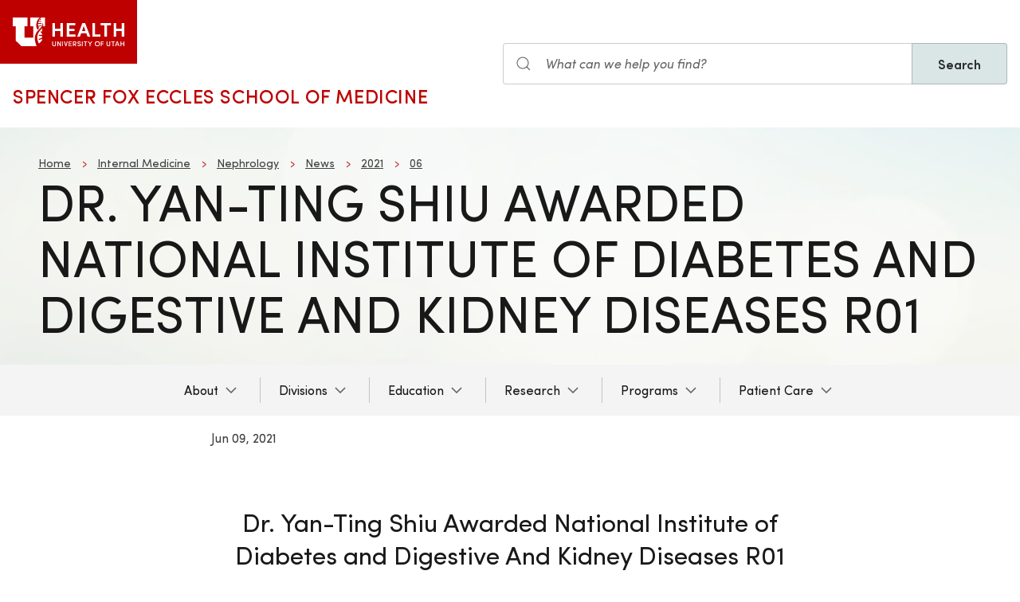

--- FILE ---
content_type: text/html; charset=UTF-8
request_url: https://medicine.utah.edu/internal-medicine/nephrology/news/2021/06/dr-yan-ting-shiu-awarded-national-institute-of-diabetes
body_size: 9498
content:
<!DOCTYPE html>
<html lang="en" dir="ltr" prefix="og: https://ogp.me/ns#">
  <head>
    <meta charset="utf-8" />
<noscript><style>form.antibot * :not(.antibot-message) { display: none !important; }</style>
</noscript><meta name="description" content="Dr. Yan-Ting Shiu has been awarded a National Institute of Diabetes and Digestive Kidney Dieases R01 for her project, &quot;Nanotechnology as a therapeutic approach in arteriovenous fistula maturation.&quot;" />
<meta name="abstract" content="Dr. Yan-Ting Shiu has been awarded a National Institute of Diabetes and Digestive Kidney Dieases R01 for her project, &quot;Nanotechnology as a therapeutic approach in arteriovenous fistula maturation.&quot;" />
<meta name="geo.placename" content="University of Utah" />
<meta name="geo.region" content="US-UT" />
<link rel="canonical" href="https://medicine.utah.edu/internal-medicine/nephrology/news/2021/06/dr-yan-ting-shiu-awarded-national-institute-of-diabetes" />
<link rel="shortlink" href="https://medicine.utah.edu/internal-medicine/nephrology/news/2021/06/dr-yan-ting-shiu-awarded-national-institute-of-diabetes" />
<meta name="author" content="Marketing and Communication" />
<meta name="rights" content="Copyright © 2026 University of Utah Health" />
<meta property="og:site_name" content="Internal Medicine | U of U School of Medicine" />
<meta property="og:type" content="article" />
<meta property="og:url" content="https://medicine.utah.edu/internal-medicine/nephrology/news/2021/06/dr-yan-ting-shiu-awarded-national-institute-of-diabetes" />
<meta property="og:title" content="Dr. Yan-Ting Shiu Awarded National Institute of Diabetes and Digestive And Kidney Diseases R01" />
<meta property="og:description" content="Dr. Yan-Ting Shiu has been awarded a National Institute of Diabetes and Digestive Kidney Dieases R01 for her project, &quot;Nanotechnology as a therapeutic approach in arteriovenous fistula maturation.&quot;" />
<meta property="og:image:type" content="image/jpeg" />
<meta property="og:image:alt" content="Dr. Yan-Ting Shiu Awarded National Institute of Diabetes and Digestive And Kidney Diseases R01" />
<meta property="og:street_address" content="30 North Mario Capecchi Dr, 3rd floor" />
<meta property="og:locality" content="Salt Lake City" />
<meta property="og:region" content="Utah" />
<meta property="og:postal_code" content="84112" />
<meta property="og:country_name" content="United States of America" />
<meta property="og:phone_number" content="801-581-7606" />
<meta property="article:publisher" content="University of Utah Health" />
<meta property="article:published_time" content="2021-06-09T11:30:00-06:00" />
<meta property="article:modified_time" content="2021-12-17T15:55:28-07:00" />
<meta name="twitter:card" content="summary" />
<meta name="twitter:description" content="Dr. Yan-Ting Shiu has been awarded a National Institute of Diabetes and Digestive Kidney Dieases R01 for her project, &quot;Nanotechnology as a therapeutic approach in arteriovenous fistula maturation.&quot;" />
<meta name="twitter:site" content="@UofUInternalMed" />
<meta name="twitter:title" content="Dr. Yan-Ting Shiu Awarded National Institute of Diabetes and Digestive And Kidney Diseases R01" />
<meta name="twitter:image:alt" content="Dr. Yan-Ting Shiu Awarded National Institute of Diabetes and Digestive And Kidney Diseases R01" />
<meta name="Generator" content="Drupal 10 (https://www.drupal.org)" />
<meta name="MobileOptimized" content="width" />
<meta name="HandheldFriendly" content="true" />
<meta name="viewport" content="width=device-width, initial-scale=1.0" />
<script type="application/ld+json">{
    "@context": "https://schema.org",
    "@graph": [
        {
            "@type": "NewsArticle",
            "headline": "Dr. Yan-Ting Shiu Awarded National Institute of Diabetes and Digestive And Kidney Diseases R01",
            "name": "Dr. Yan-Ting Shiu Awarded National Institute of Diabetes and Digestive And Kidney Diseases R01",
            "description": "Dr. Yan-Ting Shiu has been awarded a National Institute of Diabetes and Digestive Kidney Dieases R01 for her project, \u0022Nanotechnology as a therapeutic approach in arteriovenous fistula maturation.\u0022",
            "datePublished": "2021-06-09T11:30:00-0600",
            "author": {
                "@type": "MedicalOrganization",
                "@id": "https://healthcare.utah.edu/newsroom",
                "name": "U of U Health Authors",
                "url": "https://healthcare.utah.edu/newsroom",
                "logo": {
                    "@type": "ImageObject",
                    "url": "/themes/custom/theme_uou/img/university-of-utah-health-logo.jpg",
                    "width": "1000",
                    "height": "698"
                }
            },
            "publisher": {
                "@type": "MedicalOrganization",
                "@id": "https://healthcare.utah.edu/newsroom",
                "name": "U of U Health Publishing Team",
                "url": "https://healthcare.utah.edu/newsroom",
                "logo": {
                    "@type": "ImageObject",
                    "url": "/themes/custom/theme_uou/img/university-of-utah-health-logo.jpg",
                    "width": "1000",
                    "height": "698"
                }
            }
        }
    ]
}</script>
<link rel="icon" href="/themes/custom/theme_uou_academic/favicon.ico" type="image/vnd.microsoft.icon" />
<script src="https://prod.internalmedicine.medicine.utah.edu/sites/g/files/zrelqx356/files/google_tag/utah_production/google_tag.script.js?t9uzms" defer></script>
</head-placeholder>
    <title>Dr. Yan-Ting Shiu Awarded National Institute of Diabetes and Digestive And Kidney Diseases R01 | Internal Medicine | U of U School of Medicine</title>
    <cohesion-placeholder></cohesion-placeholder>
      <link rel="stylesheet" media="all" href="/modules/contrib/cohesion/css/reset.css?t9uzms" />
<link rel="stylesheet" media="all" href="/sites/g/files/zrelqx356/files/cohesion/styles/base/theme-uou-academic-stylesheet.min.css?t9uzms" />
<link rel="stylesheet" media="all" href="/themes/contrib/stable/css/core/components/ajax-progress.module.css?t9uzms" />
<link rel="stylesheet" media="all" href="/themes/contrib/stable/css/system/components/align.module.css?t9uzms" />
<link rel="stylesheet" media="all" href="/themes/contrib/stable/css/system/components/fieldgroup.module.css?t9uzms" />
<link rel="stylesheet" media="all" href="/themes/contrib/stable/css/system/components/container-inline.module.css?t9uzms" />
<link rel="stylesheet" media="all" href="/themes/contrib/stable/css/system/components/clearfix.module.css?t9uzms" />
<link rel="stylesheet" media="all" href="/themes/contrib/stable/css/system/components/details.module.css?t9uzms" />
<link rel="stylesheet" media="all" href="/themes/contrib/stable/css/system/components/hidden.module.css?t9uzms" />
<link rel="stylesheet" media="all" href="/themes/contrib/stable/css/system/components/item-list.module.css?t9uzms" />
<link rel="stylesheet" media="all" href="/themes/contrib/stable/css/system/components/js.module.css?t9uzms" />
<link rel="stylesheet" media="all" href="/themes/contrib/stable/css/system/components/nowrap.module.css?t9uzms" />
<link rel="stylesheet" media="all" href="/themes/contrib/stable/css/system/components/position-container.module.css?t9uzms" />
<link rel="stylesheet" media="all" href="/themes/contrib/stable/css/system/components/reset-appearance.module.css?t9uzms" />
<link rel="stylesheet" media="all" href="/themes/contrib/stable/css/system/components/resize.module.css?t9uzms" />
<link rel="stylesheet" media="all" href="/themes/contrib/stable/css/system/components/system-status-counter.css?t9uzms" />
<link rel="stylesheet" media="all" href="/themes/contrib/stable/css/system/components/system-status-report-counters.css?t9uzms" />
<link rel="stylesheet" media="all" href="/themes/contrib/stable/css/system/components/system-status-report-general-info.css?t9uzms" />
<link rel="stylesheet" media="all" href="/themes/contrib/stable/css/system/components/tablesort.module.css?t9uzms" />
<link rel="stylesheet" media="all" href="/sites/g/files/zrelqx356/files/cohesion/styles/theme/theme-uou-academic-stylesheet.min.css?t9uzms" />
<link rel="stylesheet" media="all" href="/core/modules/layout_discovery/layouts/onecol/onecol.css?t9uzms" />
<link rel="stylesheet" media="all" href="/modules/custom/uou_academic_search_filter/css/uou_academic_search_filter.css?t9uzms" />
<link rel="stylesheet" media="all" href="/modules/custom/uou_config/css/uou_acquiadam.css?t9uzms" />
<link rel="stylesheet" media="all" href="/modules/custom/uou_searchstax_app/css/searchstax.autosuggest.css?t9uzms" />
<link rel="stylesheet" media="all" href="/libraries/videojs/dist/video-js.css?t9uzms" />
<link rel="stylesheet" media="all" href="/themes/custom/theme_uou/css/uikit/gls.base.css?t9uzms" />
<link rel="stylesheet" media="all" href="/themes/custom/theme_uou/css/uikit/gls.layout.css?t9uzms" />
<link rel="stylesheet" media="all" href="/themes/custom/theme_uou/css/uikit/gls.component.css?t9uzms" />
<link rel="stylesheet" media="all" href="/themes/custom/theme_uou/../../../libraries/gloss-source/dist/css/gloss.css?t9uzms" />
<link rel="stylesheet" media="all" href="/themes/custom/theme_uou/css/uikit/gls.theme.css?t9uzms" />
<link rel="stylesheet" media="all" href="/themes/custom/theme_uou_academic/dist/css/global.css?t9uzms" />
<link rel="stylesheet" media="all" href="/themes/custom/theme_uou_academic/css/components/searchstax.search_block_input.css?t9uzms" />
<link rel="stylesheet" media="all" href="/sites/g/files/zrelqx356/files/asset_injector/css/hide_play_video_text-786a792ef61c14c4390f9e8ca7ce93da.css?t9uzms" />
</css-placeholder>
      </js-placeholder>
  </head>
  <body>
          <div data-block-plugin-id="notification_block" class="block block-uou-notifications block-notification-block">
    
        

          

      </div>

    
        <a href="#main-content" class="visually-hidden focusable">
      Skip to main content
    </a>
    <noscript><iframe src="https://www.googletagmanager.com/ns.html?id=GTM-PWGNSW" height="0" width="0" style="display:none;visibility:hidden"></iframe></noscript>
      <div class="dialog-off-canvas-main-canvas" data-off-canvas-main-canvas>
    <div id="page-wrapper" class="page--story story-type--news">
	<header  id="page--header">
					<nav  id="page--navbar" class="gls-navbar-container gls-navbar-item gls-padding-remove" gls-navbar="">
				<div class="gls-navbar-left">
	          
              <a style='color: #B42C40;' class="gls-navbar-item gls-background-primary gls-padding-small-left gls-padding-small-right gls-logo" title="Home" href="//uofuhealth.utah.edu" rel="home" >
        <img src="/themes/custom/theme_uou_academic/logo.svg"  alt="Home" width="140">
      </a>
    
    <div class="gls-navbar-item gls-visible@m">
                                <a href="/" title="Home" rel="home" class="gls-button gls-button-link gls-text-uppercase gls-text-large gls-text-wide">
                              Spencer Fox Eccles School of Medicine
                          </a>
              </div>
  
</div>

<div class="gls-navbar-right">
	  <div id="searchstax" data-block-plugin-id="searchstax_input_block" class="settings-tray-editable block block-uou-searchstax-app block-searchstax-input-block gls-navbar-item" data-drupal-settingstray="editable">
    
        

          <form class="uou-searchstax-input-form gls-form-stacked" data-drupal-selector="uou-searchstax-input-form-2" action="/internal-medicine/nephrology/news/2021/06/dr-yan-ting-shiu-awarded-national-institute-of-diabetes" method="post" id="uou-searchstax-input-form--2" accept-charset="UTF-8">
  


<form class="uou-searchstax-input-form" data-drupal-selector="uou-searchstax-input-form-2">
    <input autocomplete="off" data-drupal-selector="form-qyvourgsubqm7d79w9wonlqxvujnfs966xrnh7x-me4" type="hidden" name="form_build_id" value="form-qyVOurgsubQM7D79W9wOnlQXVUjnFS966xRnh7X_ME4" class="gls-margin" />

  
  <input data-drupal-selector="edit-uou-searchstax-input-form-2" type="hidden" name="form_id" value="uou_searchstax_input_form" class="gls-margin" />


    
<div class="js-form-item form-item js-form-type-textfield form-type-textfield js-form-item-q form-item-q">
      <label for="edit-q--2" class="visually-hidden">Search</label>
  
  
  <div class="gls-form-controls">
    
    

<div
	class="gls-search gls-search-default gls-width-1-1 gls-margin-right searchstax-page-wrapper" style="display:inline-flex;">

		<span class="gls-form-icon searchstax-icon" aria-hidden="true">
		<svg width="20" height="20" viewbox="0 0 20 20" role="img" focusable="false" aria-hidden="true">
			<circle fill="none" stroke="currentColor" stroke-width="1.1" cx="9" cy="9" r="7"></circle>
			<path fill="none" stroke="currentColor" stroke-width="1.1" d="M14,14 L18,18 L14,14 Z"></path>
		</svg>
	</span>

		<input placeholder="What can we help you find?" aria-label="Search input" class="gls-input gls-width-1-1 searchstax-input form-text gls-text-default gls-text-italic" data-drupal-selector="edit-q" type="text" id="edit-q--2" name="q" value="" size="60" maxlength="128"
	aria-label="Search site" style="border-radius:0;"/>

		<a aria-label="Clear search"
	class="gls-form-icon gls-form-icon-flip searchstax-clear-input
					clear-default
		"
	gls-icon="icon: close; ratio: 0.5"
	style="display:none; cursor:pointer;">
	</a>
	
		<button type="submit"
	class="gls-button gls-text-semibold gls-text-default searchstax-button"
	style="border-radius:0; margin-left:-1px; background:#DAE5E6; border:1px solid rgba(0, 0, 0, 0.2);">

			Search
		</button>

		<ul class="searchstax-suggestions"></ul>
</div>


      </div>

  
  
  </div>

</form>

</form>

      </div>

</div>

				<div class="gls-navbar-item gls-navbar-right gls-hidden@m">
					<button class="gls-button gls-button-outline gls-button-small" type="button" gls-toggle="target: #offcanvas-flip">
						<span gls-navbar-toggle-icon="" class="gls-margin-xsmall-right gls-text-primary gls-icon gls-navbar-toggle-icon"></span>
						<span class="gls-text-uppercase">Menu</span>
					</button>
					<a href="/search" class="gls-margin-left" gls-search-icon></a>
				</div>
			</nav>
			</header>

	
			<div id="page--highlighted">
			<div class="gls-container">
				
			</div>
		</div>
	
	<div  id="page">
		<div id="page--wrapper" class="gls-grid" gls-grid>
			<main  id="page--content" class="gls-width-1-1">
				<a id="main-content" tabindex="-1"></a>
				  <div id="region--content" class="region region-content">
    <div data-drupal-messages-fallback class="hidden"></div>  <div id="mainpagecontent" data-block-plugin-id="system_main_block" class="block block-system block-system-main-block">
    
        

          <article  class="gls-article">

  <!-- Billboard -->
          <div id="page--billboard" class="node--story-billboard">
                    

  
    
                
  
  <div data-block-plugin-id="block_content:3fdb7750-9208-4f72-9e7d-1fd38abc9314" class="block block-block-content block-block-content3fdb7750-9208-4f72-9e7d-1fd38abc9314 simple-billboard-block billboard-block">
          
                  <div class="gls-section gls-section-small gls-background-norepeat gls-background-cover gls-background-center-center" style="background-image: url('/themes/custom/theme_uou/img/abstract-bg-a.jpg')">
                    <div class="gls-container">
                                                <div>
                      <nav role="navigation" aria-labelledby="system-breadcrumb">
    <h2 id="system-breadcrumb" class="visually-hidden">Breadcrumb</h2>
    <ul class="gls-breadcrumb gls-breadcrumb-secondary">
                  <li><a href="https://medicine.utah.edu">Home</a></li>
                        <li><a href="/internal-medicine">Internal Medicine</a></li>
                        <li><a href="/internal-medicine/nephrology">Nephrology</a></li>
                        <li><a href="/internal-medicine/nephrology/news">News</a></li>
                        <li><a href="/internal-medicine/nephrology/news/2021">2021</a></li>
                        <li><a href="/internal-medicine/nephrology/news/2021/06">06</a></li>
              </ul>
  </nav>

                  </div>
                                            <div gls-grid class="gls-grid-large gls-flex-middle gls-grid">
                <div class="gls-width-expand gls-text-center gls-text-left@m">
                  <h1 class="gls-heading gls-heading-medium gls-margin-remove-top gls-text-uppercase">
                    Dr. Yan-Ting Shiu Awarded National Institute of Diabetes and Digestive And Kidney Diseases R01 
                  </h1>
                </div>
                              </div>
            </div>
          </div>
        </div>
                    </div>
        </div>
     </div>
  </div>


            </div>
  
  <!-- Navigation -->
      <div id="page--menubar" class="gls-background-muted gls-position-relative">
      <div class="gls-container">
        
<div id="offcanvas-flip" class="uou-mega-menu-wrapper gls-offcanvas" gls-offcanvas="flip: true; overlay: true">
  <div class="gls-offcanvas-bar gls-box-shadow-medium">

    <button class="gls-hidden@m gls-offcanvas-close gls-button gls-button-outline gls-button-small gls-padding-xsmall gls-text-uppercase" type="button">
      <span class="gls-text-primary gls-position-relative gls-margin-xsmall-right gls-icon" gls-icon="icon: close; ratio: 0.5"></span>
      <span class="gls-text-uppercase gls-text-emphasis">Close</span>
    </button>

    <div class="gls-hidden@m gls-section gls-section-default gls-section-xsmall">
      <div class="gls-container">
        <h2 class="gls-h3 gls-text-primary gls-text-uppercase gls-margin-top">
          <a href="/" rel="home" class="gls-link-reset">
            <div class="gls-text-primary">Internal Medicine</div>
          </a>
        </h2>
      </div>
    </div>

    <nav role="navigation" aria-labelledby="department-menu-menu"  id="department-menu" data-block-plugin-id="department_menu" class="settings-tray-editable gls-navbar-secondary gls-navbar" data-drupal-settingstray="editable" gls-navbar="mode: click">
            <div class="gls-navbar-center">
              

                                      <h2 class="visually-hidden" id="department-menu-menu">Main navigation</h2>
          
        

                          
<ul class="menu menu-level-0 gls-navbar-nav gls-navbar-parent-icon gls-navbar-nav-divider">
                
        <li class="menu-item gls-parent">
                      <a href="#" class="gls-navbar-dropdown-parent">
              About
            </a>
          
                                    
  

      <div class="uou-megamenu uou-megamenu-mobile gls-navbar-dropdown gls-navbar-dropdown-boundary gls-navbar-dropdown-bottom-center uou-no-text" gls-drop="cls-drop: gls-navbar-dropdown; boundary: !nav; boundary-align: true; pos: bottom-justify; flip: x; mode: click; duration: 100;">
      <div class="gls-grid" gls-grid>

      
      <div class="gls-width-expand">
        <div class="gls-navbar-dropdown-grid gls-child-width-1-2@m gls-child-width-1-2@l gls-grid" gls-grid>
                      <div  class="menu-col-one">
              <nav role="navigation" aria-labelledby="-menu" data-block-plugin-id="menu_block:main">
            
  <h2 class="visually-hidden" id="-menu">About Col-1</h2>
  

        
<ul class="gls-nav gls-navbar-dropdown-nav">
            
              <li class="menu-item">
          <a href="/internal-medicine/about" data-drupal-link-system-path="node/66">About Us</a>
        </li>
                      
              <li class="menu-item">
          <a href="/internal-medicine/contact" data-drupal-link-system-path="node/756">Contact Us</a>
        </li>
                      
              <li class="menu-item menu-item--collapsed">
          <a href="/internal-medicine/culture-community" data-drupal-link-system-path="node/23441">Culture and Community</a>
        </li>
                      
              <li class="menu-item">
          <a href="/internal-medicine/it" data-drupal-link-system-path="node/3566">Department IT</a>
        </li>
                      
              <li class="menu-item">
          <a href="/internal-medicine/about/history" data-drupal-link-system-path="node/61">History</a>
        </li>
            </ul>

  </nav>

            </div>
          
                      <div  class="menu-col-two">
              <nav role="navigation" aria-labelledby="-menu" data-block-plugin-id="menu_block:main">
            
  <h2 class="visually-hidden" id="-menu">About Col-2</h2>
  

        
<ul class="gls-nav gls-navbar-dropdown-nav">
            
              <li class="menu-item menu-item--collapsed">
          <a href="/internal-medicine/faculty-affairs" data-drupal-link-system-path="node/2191">Faculty Affairs</a>
        </li>
                      
              <li class="menu-item">
          <a href="https://medicine.utah.edu/internal-medicine/about/leadership">Leadership</a>
        </li>
                      
              <li class="menu-item">
          <a href="/internal-medicine/about/safety" data-drupal-link-system-path="node/86">Safety</a>
        </li>
                      
              <li class="menu-item">
          <a href="/internal-medicine/about/system-summary" data-drupal-link-system-path="node/91">System Summary</a>
        </li>
            </ul>

  </nav>

            </div>
          
          
          
          
        </div>
      </div>

      
    </div>

    
  </div>


                  </li>
                      
        <li class="menu-item gls-parent">
                      <a href="#" class="gls-navbar-dropdown-parent">
              Divisions
            </a>
          
                                    
  

      <div class="uou-megamenu uou-megamenu-mobile gls-navbar-dropdown gls-navbar-dropdown-boundary gls-navbar-dropdown-bottom-center uou-no-text" gls-drop="cls-drop: gls-navbar-dropdown; boundary: !nav; boundary-align: true; pos: bottom-justify; flip: x; mode: click; duration: 100;">
      <div class="gls-grid" gls-grid>

      
      <div class="gls-width-expand">
        <div class="gls-navbar-dropdown-grid gls-child-width-1-2@m gls-child-width-1-2@l gls-grid" gls-grid>
                      <div  class="menu-col-one">
              <nav role="navigation" aria-labelledby="-menu" data-block-plugin-id="menu_block:main">
            
  <h2 class="visually-hidden" id="-menu">Division Col-1</h2>
  

        
<ul class="gls-nav gls-navbar-dropdown-nav">
            
              <li class="menu-item">
          <a href="/internal-medicine/cardiovascular-medicine" data-drupal-link-system-path="node/541">Cardiovascular Medicine</a>
        </li>
                      
              <li class="menu-item">
          <a href="/internal-medicine/endocrinology" data-drupal-link-system-path="node/856">Endocrinology</a>
        </li>
                      
              <li class="menu-item">
          <a href="/internal-medicine/epidemiology" data-drupal-link-system-path="node/1616">Epidemiology</a>
        </li>
                      
              <li class="menu-item">
          <a href="/internal-medicine/gastroenterology" data-drupal-link-system-path="node/2306">Gastroenterology</a>
        </li>
                      
              <li class="menu-item">
          <a href="/internal-medicine/general-medicine" data-drupal-link-system-path="node/2451">General Medicine</a>
        </li>
                      
              <li class="menu-item">
          <a href="/internal-medicine/geriatrics" data-drupal-link-system-path="node/2846">Geriatrics</a>
        </li>
            </ul>

  </nav>

            </div>
          
                      <div  class="menu-col-two">
              <nav role="navigation" aria-labelledby="-menu" data-block-plugin-id="menu_block:main">
            
  <h2 class="visually-hidden" id="-menu">Divisions Col-2</h2>
  

        
<ul class="gls-nav gls-navbar-dropdown-nav">
            
              <li class="menu-item">
          <a href="/internal-medicine/hematology" data-drupal-link-system-path="node/3241">Hematology &amp; Hematologic Malignancies</a>
        </li>
                      
              <li class="menu-item">
          <a href="/internal-medicine/infectious-diseases" data-drupal-link-system-path="node/3491">Infectious Diseases</a>
        </li>
                      
              <li class="menu-item">
          <a href="/internal-medicine/nephrology" data-drupal-link-system-path="node/3896">Nephrology &amp; Hypertension</a>
        </li>
                      
              <li class="menu-item menu-item--collapsed">
          <a href="/internal-medicine/oncology" data-drupal-link-system-path="node/4296">Oncology</a>
        </li>
                      
              <li class="menu-item">
          <a href="/internal-medicine/pulmonary" data-drupal-link-system-path="node/4571">Pulmonary Medicine</a>
        </li>
                      
              <li class="menu-item">
          <a href="/internal-medicine/rheumatology" data-drupal-link-system-path="node/5796">Rheumatology</a>
        </li>
            </ul>

  </nav>

            </div>
          
          
          
          
        </div>
      </div>

      
    </div>

    
  </div>


                  </li>
                      
        <li class="menu-item gls-parent">
                      <a href="/internal-medicine/education">
              Education
            </a>
          
                                      
  

      <div class="uou-megamenu uou-megamenu-mobile gls-navbar-dropdown gls-navbar-dropdown-boundary gls-navbar-dropdown-bottom-center uou-single-dropdown uou-no-text" gls-drop="cls-drop: gls-navbar-dropdown; boundary: !nav; boundary-align: true; pos: bottom-justify; flip: x; mode: click; duration: 100;">
      <div class="gls-grid" gls-grid>

      
      <div class="gls-width-expand">
        <div class="gls-navbar-dropdown-grid gls-child-width-1-2@m gls-child-width-1-1@l gls-grid" gls-grid>
                      <div  class="menu-col-one">
              <nav role="navigation" aria-labelledby="-menu" data-block-plugin-id="menu_block:main">
            
  <h2 class="visually-hidden" id="-menu">Main navigation</h2>
  

        
<ul class="gls-nav gls-navbar-dropdown-nav">
            
              <li class="menu-item">
          <a href="/internal-medicine/education" data-drupal-link-system-path="node/791">Education Overview</a>
        </li>
                      
              <li class="menu-item menu-item--collapsed">
          <a href="/internal-medicine/residency/categorical-training/fellowships" data-drupal-link-system-path="node/2196">Fellowships</a>
        </li>
                      
              <li class="menu-item">
          <a href="/internal-medicine/grand-rounds" data-drupal-link-system-path="node/3021">Grand Rounds</a>
        </li>
                      
              <li class="menu-item menu-item--collapsed">
          <a href="/internal-medicine/residency" data-drupal-link-system-path="node/4971">Internal Medicine Residency</a>
        </li>
                      
              <li class="menu-item">
          <a href="/internal-medicine/med-peds" data-drupal-link-system-path="node/3606">Medicine-Pediatrics Residency</a>
        </li>
                      
              <li class="menu-item">
          <a href="https://medicine.utah.edu/utah-starr/">Utah StARR</a>
        </li>
            </ul>

  </nav>

            </div>
          
          
          
          
          
        </div>
      </div>

      
    </div>

    
  </div>


                  </li>
                      
        <li class="menu-item gls-parent">
                      <a href="/internal-medicine/research">
              Research
            </a>
          
                                      
  

      <div class="uou-megamenu uou-megamenu-mobile gls-navbar-dropdown gls-navbar-dropdown-boundary gls-navbar-dropdown-bottom-center uou-single-dropdown uou-no-text" gls-drop="cls-drop: gls-navbar-dropdown; boundary: !nav; boundary-align: true; pos: bottom-justify; flip: x; mode: click; duration: 100;">
      <div class="gls-grid" gls-grid>

      
      <div class="gls-width-expand">
        <div class="gls-navbar-dropdown-grid gls-child-width-1-2@m gls-child-width-1-1@l gls-grid" gls-grid>
                      <div  class="menu-col-one">
              <nav role="navigation" aria-labelledby="-menu" data-block-plugin-id="menu_block:main">
            
  <h2 class="visually-hidden" id="-menu">Sub Menu</h2>
  

        
<ul class="gls-nav gls-navbar-dropdown-nav">
            
              <li class="menu-item">
          <a href="/internal-medicine/research" data-drupal-link-system-path="node/4826">Research Overview</a>
        </li>
                      
              <li class="menu-item">
          <a href="/internal-medicine/research/clinical-research-chalk-talks" data-drupal-link-system-path="node/4761">Clinical Research Chalk Talks</a>
        </li>
                      
              <li class="menu-item">
          <a href="/internal-medicine/research/clinical-trials-unit" data-drupal-link-system-path="node/4776">Clinical Trials Unit</a>
        </li>
                      
              <li class="menu-item">
          <a href="/internal-medicine/research/administration" data-drupal-link-system-path="node/4836">Research Administration</a>
        </li>
                      
              <li class="menu-item">
          <a href="/internal-medicine/research/seminar-series" data-drupal-link-system-path="node/4886">Research Seminar Series</a>
        </li>
                      
              <li class="menu-item">
          <a href="/internal-medicine/research/administration/top-publications" data-drupal-link-system-path="node/4851">Top Research Publications</a>
        </li>
                      
              <li class="menu-item">
          <a href="/internal-medicine/research/faculty" data-drupal-link-system-path="node/24576">Research Faculty</a>
        </li>
                      
              <li class="menu-item">
          <a href="/internal-medicine/research/about" data-drupal-link-system-path="node/22391">About Internal Medicine Research</a>
        </li>
            </ul>

  </nav>

            </div>
          
          
          
          
          
        </div>
      </div>

      
    </div>

    
  </div>


                  </li>
                      
        <li class="menu-item gls-parent">
                      <a href="#" class="gls-navbar-dropdown-parent">
              Programs
            </a>
          
                                      
  

      <div class="uou-megamenu uou-megamenu-mobile gls-navbar-dropdown gls-navbar-dropdown-boundary gls-navbar-dropdown-bottom-center uou-single-dropdown uou-no-text" gls-drop="cls-drop: gls-navbar-dropdown; boundary: !nav; boundary-align: true; pos: bottom-justify; flip: x; mode: click; duration: 100;">
      <div class="gls-grid" gls-grid>

      
      <div class="gls-width-expand">
        <div class="gls-navbar-dropdown-grid gls-child-width-1-2@m gls-child-width-1-1@l gls-grid" gls-grid>
                      <div  class="menu-col-one">
              <nav role="navigation" aria-labelledby="-menu" data-block-plugin-id="menu_block:main">
            
  <h2 class="visually-hidden" id="-menu">Main navigation</h2>
  

        
<ul class="gls-nav gls-navbar-dropdown-nav">
            
              <li class="menu-item">
          <a href="/internal-medicine/cell" data-drupal-link-system-path="node/626">Cell Therapy and Regenerative Medicine</a>
        </li>
                      
              <li class="menu-item menu-item--collapsed">
          <a href="/internal-medicine/programs/UQuAL" data-drupal-link-system-path="node/24361">Utah Quality Advancement Laboratory (UQuAL)</a>
        </li>
                      
              <li class="menu-item">
          <a href="/internal-medicine/epidemiology/genetic-epidemiology" data-drupal-link-system-path="node/1031">Genetic Epidemiology</a>
        </li>
                      
              <li class="menu-item">
          <a href="/internal-medicine/sleep-medicine" data-drupal-link-system-path="node/4751">Sleep Medicine Program</a>
        </li>
            </ul>

  </nav>

            </div>
          
          
          
          
          
        </div>
      </div>

      
    </div>

    
  </div>


                  </li>
                      
        <li class="menu-item gls-parent">
                      <a href="/internal-medicine/clinic-phone-numbers">
              Patient Care
            </a>
          
                                      
  

      <div class="uou-megamenu uou-megamenu-mobile gls-navbar-dropdown gls-navbar-dropdown-boundary gls-navbar-dropdown-bottom-center uou-single-dropdown uou-no-text" gls-drop="cls-drop: gls-navbar-dropdown; boundary: !nav; boundary-align: true; pos: bottom-justify; flip: x; mode: click; duration: 100;">
      <div class="gls-grid" gls-grid>

      
      <div class="gls-width-expand">
        <div class="gls-navbar-dropdown-grid gls-child-width-1-2@m gls-child-width-1-1@l gls-grid" gls-grid>
                      <div  class="menu-col-one">
              <nav role="navigation" aria-labelledby="-menu" data-block-plugin-id="menu_block:main">
            
  <h2 class="visually-hidden" id="-menu">Sub Menu</h2>
  

        
<ul class="gls-nav gls-navbar-dropdown-nav">
            
              <li class="menu-item">
          <a href="/internal-medicine/clinic-phone-numbers" data-drupal-link-system-path="node/686">Clinics</a>
        </li>
            </ul>

  </nav>

            </div>
          
          
          
          
          
        </div>
      </div>

      
    </div>

    
  </div>


                  </li>
        </ul>

              </div>
    </nav>

    <div class="gls-hidden@m">
      
    </div>

  </div>
</div>
      </div>
    </div>
  
  
  <!-- Table of Contents -->
  
  <div>
    



  <div  class="layout layout--uou--one--column gls-section gls-preserve-color gls-section-default gls-section-xsmall">
          <div  class="gls-container gls-container-xsmall">
          <div data-block-plugin-id="field_block:node:story:created" class="block block-layout-builder block-field-blocknodestorycreated">
    
        

          <span><time datetime="2021-06-09T11:30:00-06:00">Jun 09, 2021</time>
</span>

      </div>
  <div data-block-plugin-id="field_block:node:story:body" class="block block-layout-builder block-field-blocknodestorybody">
    
        

          
            <div><p><body><content><br />
<h2 style="text-align: center;">Dr. Yan-Ting Shiu Awarded National Institute of Diabetes and Digestive And Kidney Diseases R01</h2>
<p>The Division of Nephrology &amp; Hypertension congratulates Dr.<a href="https://faculty.utah.edu/u0324617-Yan-Ting_Shiu,_Ph.D./hm/index.hml;jsessionid=ABA01194C64E9E90CEC3341253C47CE1" rel="noopener" target="_blank"> Yan-Ting Shiu</a> for her new R01 obtained through the NIH National Institute of Diabetes and Digestive and Kidney Diseases for her project, “Nanotechnology as a therapeutic approach in arteriovenous fistula maturation." This project is funded for $1,750,973 from 7/1/21 - 5/31/25.</p>
<h3><strong>Project Overview</strong></h3>
<p>A vascular access, such as an arteriovenous fistula (AVF), is a surgically created conduit used to remove and return blood during hemodialysis. A well-functioning vascular access is a mainstay to perform an efficient hemodialysis procedure. Currently the AVF is the most popular vascular access type and yet AVF maturation failure constitutes a large unmet clinical need with no effective treatment or preventive strategies. Our long-term goal is to develop novel therapeutic strategies to prevent AVF maturation failure that can ultimately be safely used in humans.</p>
<p>This R01 grant is a Multiple-PI collaborative project between the <a href="https://medicine.utah.edu/internalmedicine/nephrology/labs/shiu/">Shiu Lab</a> (Contact PI) at the University of Utah and Dr. Edgar Jaimes in the Renal Service at the Memorial Sloan Kettering Cancer Center. This translational project is innovative and significant, as it investigates a novel molecular pathway of AVF maturation failure and uses a novel nanotechnology for treating/preventing this clinical problem. Successful completion of these aims will identify important targets for developing innovative nanomedicine to enhance AVF maturation.</p>
<p></content></body></p>
</div>
      
      </div>

      </div>
      </div>
  <div class="layout layout--onecol">
    <div  class="layout__region layout__region--content">
      
    </div>
  </div>

  </div>

</article>

      </div>

  </div>

			</main>
		</div>
	</div>

			<footer role="contentinfo">
			  <div id="region--footer" class="region region-footer">
    <div class="gls-section gls-section-small gls-section-muted gls-border-top gls-border-bottom gls-border-primary">
      <div class="gls-container">
        <div gls-grid>
                       
  <div class="gls-width-1-2@s gls-width-expand@m">
          <h3 class="gls-h4 gls-text-medium gls-text-primary gls-text-center gls-text-left@s">Internal Medicine Department</h3>
    
          

        <ul class="gls-list gls-text-small gls-border-left gls-border-primary gls-padding-small-left">
              <li>
          <a class="gls-link-reset show-focus" href="/internal-medicine/about">About</a>
        </li>
              <li>
          <a class="gls-link-reset show-focus" href="/internal-medicine/about/system-summary">Divisions</a>
        </li>
              <li>
          <a class="gls-link-reset show-focus" href="/internal-medicine/education">Education &amp; Training</a>
        </li>
              <li>
          <a class="gls-link-reset show-focus" href="/internal-medicine/faculty-affairs">Faculty Affairs</a>
        </li>
              <li>
          <a class="gls-link-reset show-focus" href="/internal-medicine/residency/categorical-training/fellowships">Fellowship Programs</a>
        </li>
              <li>
          <a class="gls-link-reset show-focus" href="/internal-medicine/it">IT Services</a>
        </li>
              <li>
          <a class="gls-link-reset show-focus" href="/internal-medicine/research">Research</a>
        </li>
              <li>
          <a class="gls-link-reset show-focus" href="/internal-medicine/residency">Residency</a>
        </li>
          </ul>
  


      </div>

            
  <div class="gls-width-1-2@s gls-width-expand@m">
          <h3 class="gls-h4 gls-text-medium gls-text-primary gls-text-center gls-text-left@s">School of Medicine</h3>
    
          

        <ul class="gls-list gls-text-small gls-border-left gls-border-primary gls-padding-small-left">
              <li>
          <a class="gls-link-reset show-focus" href="https://medicine.utah.edu/about">About Us</a>
        </li>
              <li>
          <a class="gls-link-reset show-focus" href="https://medicine.utah.edu/alumni">Alumni &amp; Giving</a>
        </li>
              <li>
          <a class="gls-link-reset show-focus" href="https://medicine.utah.edu/departments-divisions">Departments &amp; Divisions</a>
        </li>
              <li>
          <a class="gls-link-reset show-focus" href="https://medicine.utah.edu/gme">Graduate Medical Education</a>
        </li>
              <li>
          <a class="gls-link-reset show-focus" href="https://map.utah.edu/">Map &amp; Directions</a>
        </li>
              <li>
          <a class="gls-link-reset show-focus" href="https://healthcare.utah.edu/policies/discrimination.php">Non-Discrimination Policy</a>
        </li>
              <li>
          <a class="gls-link-reset show-focus" href="https://medicine.utah.edu/oacc">Office of Academic Culture and Community</a>
        </li>
              <li>
          <a class="gls-link-reset show-focus" href="https://medicine.utah.edu/research">SOM Research</a>
        </li>
          </ul>
  


      </div>

          
            
          <div class="gls-width-1-2@s gls-width-expand@m"></div>
          
    
      
<div class="gls-width-expand@m gls-text-center gls-text-left@m">
  <p>
                <a href="https://healthcare.utah.edu" class="show-focus" target="_blank" title="University of Utah Healthcare">
              <img src="/themes/custom/theme_uou_academic/img/uhealth-logo.svg" alt="UofU Health logo" width="180" />
          </a>
        </p>

      <p>
    30 North Mario Capecchi Dr, 3rd floor<br>
    Salt Lake City,    Utah
    84112
  </p>
    
    
      <ul class="gls-iconnav gls-flex-inline" style="--iconnav-margin-horizontal: var(--global-small-space);">
          <li>
          <a class="show-focus"  aria-label=twitter href="https://twitter.com/uofuinternalmed" gls-icon="icon: twitter;"></a>
      </li>
              <li>
          <a class="show-focus"  aria-label=facebook href="https://www.facebook.com/UofUInteralMedicine" gls-icon="icon: facebook;"></a>
      </li>
      
      
      <li>
          <a class="show-focus"  aria-label=youtube  href="https://www.youtube.com/channel/UCXeywUsK3alTXt2pvdKVWtg" gls-icon="icon: youtube;"></a>
      </li>
              <li>
          <a class="show-focus"  aria-label=linkedin href="https://www.linkedin.com/company/uofuinternalmed?trk=similar-pages" gls-icon="icon: linkedin;"></a>
      </li>
              <li>
          <a class="show-focus"  aria-label=instagram href="https://www.instagram.com/uofuinternalmedicine/" gls-icon="icon: instagram;"></a>
      </li>
      </ul>
    
        <p class="gls-text-left gls-text-small"><h4>Dept Phone: 801-581-7606&nbsp;<br>Scheduling: 801-581-2121</h4></p>
    </div>

  
        </div>
      </div>
    </div>
    
    
      
<div class="gls-section gls-section-small gls-section-default">
  <div class="gls-container">
    <div class="gls-flex-middle" gls-grid>
      <div class="gls-width-expand@m gls-text-center gls-text-left@m">
          
      </div>

      <div class="gls-width-2-5@m gls-text-right@m">
        <p class="gls-text-small"></p>	
      </div>

    </div>
  </div>
</div>

  

  </div>

		</footer>
	
	</div>


  </div>

    
    <script type="application/json" data-drupal-selector="drupal-settings-json">{"path":{"baseUrl":"\/","pathPrefix":"","currentPath":"node\/18411","currentPathIsAdmin":false,"isFront":false,"currentLanguage":"en"},"pluralDelimiter":"\u0003","suppressDeprecationErrors":true,"ajaxPageState":{"libraries":"[base64]","theme":"theme_uou_academic","theme_token":null},"ajaxTrustedUrl":{"form_action_p_pvdeGsVG5zNF_XLGPTvYSKCf43t8qZYSwcfZl2uzM":true},"cohesion":{"currentAdminTheme":"claro_uofu","front_end_settings":{"global_js":null},"google_map_api_key":"","google_map_api_key_geo":null,"animate_on_view_mobile":"DISABLED","add_animation_classes":"DISABLED","responsive_grid_settings":{"gridType":"desktop-first","columns":12,"breakpoints":{"xl":{"width":2400,"innerGutter":30,"outerGutter":30,"widthType":"fixed","previewColumns":12,"label":"Television","class":"coh-icon-television","iconHex":"F26C","boxedWidth":2340},"lg":{"width":1599,"innerGutter":30,"outerGutter":30,"widthType":"fixed","previewColumns":12,"label":"Desktop","class":"coh-icon-desktop","iconHex":"F108","boxedWidth":1539},"md":{"width":1199,"innerGutter":30,"outerGutter":30,"widthType":"fixed","previewColumns":12,"label":"Laptop","class":"coh-icon-laptop","iconHex":"F109","boxedWidth":1139},"sm":{"width":959,"innerGutter":30,"outerGutter":30,"widthType":"fixed","previewColumns":12,"label":"Tablet","class":"coh-icon-tablet","iconHex":"F10A","boxedWidth":899},"ps":{"width":639,"innerGutter":30,"outerGutter":30,"widthType":"fixed","previewColumns":3,"label":"Mobile landscape","class":"coh-icon-mobile-landscape","iconHex":"E91E","boxedWidth":579},"xs":{"innerGutter":20,"outerGutter":20,"previewColumns":1,"label":"Mobile","class":"coh-icon-mobile","iconHex":"F10B","boxedWidth":279,"width":319,"widthType":"fluid","mobilePlaceholderWidth":320,"mobilePlaceholderType":"fluid"}}},"use_dx8":true,"sidebar_view_style":"titles","log_dx8_error":false,"error_url":"\/cohesionapi\/logger\/jserrors","dx8_content_paths":[["settings","content"],["settings","content","text"],["settings","markerInfo","text"],["settings","title"],["markup","prefix"],["markup","suffix"],["markup","attributes",["value"]],["hideNoData","hideData"],["hideNoData","hideData","text"]]},"mautic":{"base_url":"https:\/\/u-of-u-health.mautic.net\/mtc.js"},"uou_searchstax_app":{"index_id":"medicine_subsites_index","rate_limit_time":15},"ajax":[],"user":{"uid":0,"permissionsHash":"47fafafc2924a4bfa92b778df5d96f98adb423349c90607260bfeecf3f529693"}}</script>
<script src="/core/assets/vendor/jquery/jquery.min.js?v=3.7.1"></script>
<script src="/core/assets/vendor/once/once.min.js?v=1.0.1"></script>
<script src="/core/misc/drupalSettingsLoader.js?v=10.5.7"></script>
<script src="/core/misc/drupal.js?v=10.5.7"></script>
<script src="/core/misc/drupal.init.js?v=10.5.7"></script>
<script src="/core/assets/vendor/tabbable/index.umd.min.js?v=6.2.0"></script>
<script src="/sites/g/files/zrelqx356/files/asset_injector/js/matchheight_property_fallback-243caede54bcbece9d43ec03176d5f46.js?t9uzms"></script>
<script src="/sites/g/files/zrelqx356/files/asset_injector/js/save__fix_search_redirect-97946d827282cf8da3b2fe9939478a4d.js?t9uzms"></script>
<script src="/libraries/videojs/dist/video.js?v=8.21.1"></script>
<script src="/themes/custom/theme_uou/../../../libraries/gloss-source/dist/js/gloss.js?v=10.5.7"></script>
<script src="/themes/custom/theme_uou/../../../libraries/gloss-source/dist/js/gloss-icons.js?v=10.5.7"></script>
<script src="/themes/custom/theme_uou/js/gls.progress.js?v=10.5.7"></script>
<script src="/core/assets/vendor/loadjs/loadjs.min.js?v=4.3.0"></script>
<script src="/core/misc/debounce.js?v=10.5.7"></script>
<script src="/core/misc/announce.js?v=10.5.7"></script>
<script src="/core/misc/message.js?v=10.5.7"></script>
<script src="/core/misc/ajax.js?v=10.5.7"></script>
<script src="/themes/contrib/stable/js/ajax.js?v=10.5.7"></script>
<script src="/modules/contrib/mautic/js/mautic.js?v=1"></script>
<script src="/core/misc/jquery.form.js?v=4.3.0"></script>
<script src="/themes/custom/theme_uou/js/gls.theme.js?v=10.5.7"></script>
<script src="/themes/custom/theme_uou/js/uou/uou.global.js?v=10.5.7"></script>
<script src="/themes/custom/theme_uou_academic/dist/js/global.js?v=10.5.7"></script>
<script src="/themes/custom/theme_uou_academic/js/searchstax-block-input.js?t9uzms"></script>
<script src="/modules/custom/uou_academic_search_filter/js/uou_academic_search_filter.js?t9uzms"></script>
<script src="/modules/custom/uou_notifications/js/uou_notifications_external.js?v=1.x"></script>
<script src="/modules/custom/uou_searchstax_app/js/searchstax-autosuggest.js?t9uzms"></script>
<script src="/modules/custom/uou_searchstax_app/js/search-rate-limit.js?t9uzms"></script>
</js-bottom-placeholder>
  </body>
</html>


--- FILE ---
content_type: application/javascript
request_url: https://medicine.utah.edu/themes/custom/theme_uou_academic/js/searchstax-block-input.js?t9uzms
body_size: 182
content:
/**
 * @file
 * Search view block input.
 */

(function(Drupal, once) {
  Drupal.behaviors.searchstaxInputEnhancements = {
    attach: function(context) {
      // Search input clear "X".
      once('searchstax-clear', '.searchstax-input', context).forEach(input => {
        const clearBtn = context.querySelector('.searchstax-clear-input');
        if (!clearBtn) return;

        const toggleClear = () => {
          clearBtn.style.display = input.value ? 'inline' : 'none';
        };

        // Run once on page load.
        toggleClear();

        // On typing.
        input.addEventListener('input', toggleClear);

        // On click of X.
        clearBtn.addEventListener('click', () => {
          input.value = '';
          toggleClear();
          input.focus();
        });
      });
    }
  };
})(Drupal, once);


--- FILE ---
content_type: application/javascript
request_url: https://medicine.utah.edu/sites/g/files/zrelqx356/files/asset_injector/js/matchheight_property_fallback-243caede54bcbece9d43ec03176d5f46.js?t9uzms
body_size: -21
content:
(function ($, Drupal, drupalSettings) {
  // Ensure matchHeight is set if it doesn't exist
  drupalSettings.cohesion = drupalSettings.cohesion || {};
  drupalSettings.cohesion.front_end_settings = drupalSettings.cohesion.front_end_settings || {};
  drupalSettings.cohesion.front_end_settings.global_js = drupalSettings.cohesion.front_end_settings.global_js || {};
  drupalSettings.cohesion.front_end_settings.global_js.matchHeight = drupalSettings.cohesion.front_end_settings.global_js.matchHeight || false;
})(jQuery, Drupal, drupalSettings);